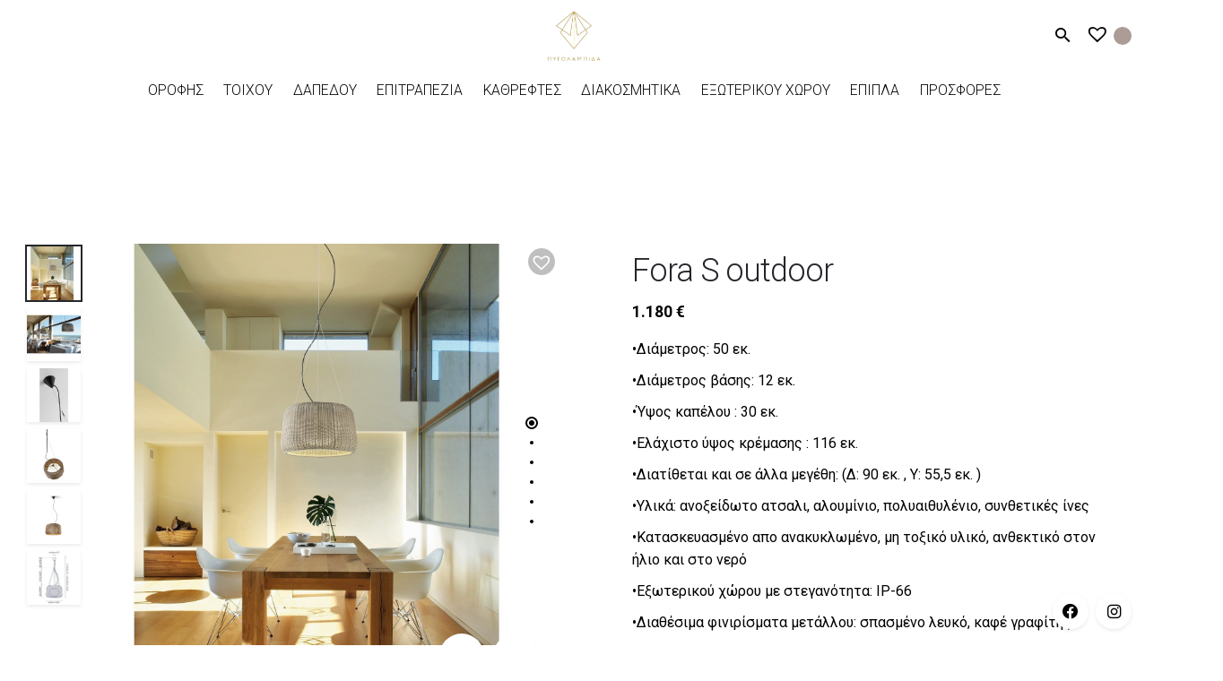

--- FILE ---
content_type: text/html; charset=UTF-8
request_url: https://www.pigolampida.com/product/fora-s/
body_size: 16107
content:
<!DOCTYPE html><html lang="el"><head><meta charset="UTF-8"><meta name="viewport" content="width=device-width, initial-scale=1"><meta name='robots' content='index, follow, max-image-preview:large, max-snippet:-1, max-video-preview:-1' /> <script id="cookieyes" type="text/javascript" src="https://cdn-cookieyes.com/client_data/4dc3a999728c860a5e7d190f/script.js"></script> <link media="all" href="https://www.pigolampida.com/wp-content/cache/autoptimize/css/autoptimize_23aff4e60aece72fa24c8a176da9f8ce.css" rel="stylesheet"><title>Fora S outdoor | Φωτιστικά Πυγολαμπίδα</title><link rel="canonical" href="https://www.pigolampida.com/product/fora-s/" /><meta property="og:locale" content="el_GR" /><meta property="og:type" content="article" /><meta property="og:title" content="Fora S outdoor | Φωτιστικά Πυγολαμπίδα" /><meta property="og:description" content="•Διάμετρος: 50 εκ.  •Διάμετρος βάσης: 12 εκ.  •Ύψος καπέλου : 30 εκ.  •Ελάχιστο ύψος κρέμασης : 116 εκ.  •Διατίθεται και σε άλλα μεγέθη: (Δ: 90 εκ. , Υ: 55,5 εκ. )  •Υλικά: ανοξείδωτο ατσαλι, αλουμίνιο, πολυαιθυλένιο, συνθετικές ίνες  •Κατασκευασμένο απο ανακυκλωμένο, μη τοξικό υλικό, ανθεκτικό στον ήλιο και στο νερό  •Εξωτερικού χώρου με στεγανότητα: IP-66  •Διαθέσιμα φινιρίσματα μετάλλου: σπασμένο λευκό, καφέ γραφίτης  •Διαθέσιμες αποχρώσεις: καφέ, απαλό μπεζ" /><meta property="og:url" content="https://www.pigolampida.com/product/fora-s/" /><meta property="og:site_name" content="Φωτιστικά Πυγολαμπίδα" /><meta property="article:publisher" content="https://www.facebook.com/pigolampidalighting/" /><meta property="article:modified_time" content="2025-01-23T13:05:25+00:00" /><meta property="og:image" content="https://www.pigolampida.com/wp-content/uploads/2021/02/FORA_Suspension_3.jpg" /><meta property="og:image:width" content="1504" /><meta property="og:image:height" content="1504" /><meta property="og:image:type" content="image/jpeg" /><meta name="twitter:card" content="summary_large_image" /> <script type="application/ld+json" class="yoast-schema-graph">{"@context":"https://schema.org","@graph":[{"@type":"WebPage","@id":"https://www.pigolampida.com/product/fora-s/","url":"https://www.pigolampida.com/product/fora-s/","name":"Fora S outdoor | Φωτιστικά Πυγολαμπίδα","isPartOf":{"@id":"https://www.pigolampida.com/#website"},"primaryImageOfPage":{"@id":"https://www.pigolampida.com/product/fora-s/#primaryimage"},"image":{"@id":"https://www.pigolampida.com/product/fora-s/#primaryimage"},"thumbnailUrl":"https://www.pigolampida.com/wp-content/uploads/2021/02/FORA_Suspension_3.jpg","datePublished":"2021-02-25T14:16:19+00:00","dateModified":"2025-01-23T13:05:25+00:00","breadcrumb":{"@id":"https://www.pigolampida.com/product/fora-s/#breadcrumb"},"inLanguage":"el","potentialAction":[{"@type":"ReadAction","target":["https://www.pigolampida.com/product/fora-s/"]}]},{"@type":"ImageObject","inLanguage":"el","@id":"https://www.pigolampida.com/product/fora-s/#primaryimage","url":"https://www.pigolampida.com/wp-content/uploads/2021/02/FORA_Suspension_3.jpg","contentUrl":"https://www.pigolampida.com/wp-content/uploads/2021/02/FORA_Suspension_3.jpg","width":1504,"height":1504},{"@type":"BreadcrumbList","@id":"https://www.pigolampida.com/product/fora-s/#breadcrumb","itemListElement":[{"@type":"ListItem","position":1,"name":"Home","item":"https://www.pigolampida.com/"},{"@type":"ListItem","position":2,"name":"Προϊόντα","item":"https://www.pigolampida.com/proionta/"},{"@type":"ListItem","position":3,"name":"Fora S outdoor"}]},{"@type":"WebSite","@id":"https://www.pigolampida.com/#website","url":"https://www.pigolampida.com/","name":"Φωτιστικά Πυγολαμπίδα","description":"Μεγάλη ποικιλία σε μοντέρνα και κλασικά φωτιστικά","publisher":{"@id":"https://www.pigolampida.com/#organization"},"potentialAction":[{"@type":"SearchAction","target":{"@type":"EntryPoint","urlTemplate":"https://www.pigolampida.com/?s={search_term_string}"},"query-input":{"@type":"PropertyValueSpecification","valueRequired":true,"valueName":"search_term_string"}}],"inLanguage":"el"},{"@type":"Organization","@id":"https://www.pigolampida.com/#organization","name":"Πυγολαμπίδα Φωτιστικά","url":"https://www.pigolampida.com/","logo":{"@type":"ImageObject","inLanguage":"el","@id":"https://www.pigolampida.com/#/schema/logo/image/","url":"https://www.pigolampida.com/wp-content/uploads/2019/12/pygolampida-logo-square.png","contentUrl":"https://www.pigolampida.com/wp-content/uploads/2019/12/pygolampida-logo-square.png","width":512,"height":512,"caption":"Πυγολαμπίδα Φωτιστικά"},"image":{"@id":"https://www.pigolampida.com/#/schema/logo/image/"},"sameAs":["https://www.facebook.com/pigolampidalighting/","https://www.instagram.com/pigolampida_lighting/"]}]}</script> <link rel='dns-prefetch' href='//fonts.googleapis.com' /><link rel="alternate" type="application/rss+xml" title="Ροή RSS &raquo; Φωτιστικά Πυγολαμπίδα" href="https://www.pigolampida.com/feed/" /><link rel="alternate" type="application/rss+xml" title="Ροή Σχολίων &raquo; Φωτιστικά Πυγολαμπίδα" href="https://www.pigolampida.com/comments/feed/" /><link rel="alternate" title="oEmbed (JSON)" type="application/json+oembed" href="https://www.pigolampida.com/wp-json/oembed/1.0/embed?url=https%3A%2F%2Fwww.pigolampida.com%2Fproduct%2Ffora-s%2F" /><link rel="alternate" title="oEmbed (XML)" type="text/xml+oembed" href="https://www.pigolampida.com/wp-json/oembed/1.0/embed?url=https%3A%2F%2Fwww.pigolampida.com%2Fproduct%2Ffora-s%2F&#038;format=xml" /><style id='wp-img-auto-sizes-contain-inline-css' type='text/css'>img:is([sizes=auto i],[sizes^="auto," i]){contain-intrinsic-size:3000px 1500px}
/*# sourceURL=wp-img-auto-sizes-contain-inline-css */</style><style id='wp-block-library-inline-css' type='text/css'>:root{--wp-block-synced-color:#7a00df;--wp-block-synced-color--rgb:122,0,223;--wp-bound-block-color:var(--wp-block-synced-color);--wp-editor-canvas-background:#ddd;--wp-admin-theme-color:#007cba;--wp-admin-theme-color--rgb:0,124,186;--wp-admin-theme-color-darker-10:#006ba1;--wp-admin-theme-color-darker-10--rgb:0,107,160.5;--wp-admin-theme-color-darker-20:#005a87;--wp-admin-theme-color-darker-20--rgb:0,90,135;--wp-admin-border-width-focus:2px}@media (min-resolution:192dpi){:root{--wp-admin-border-width-focus:1.5px}}.wp-element-button{cursor:pointer}:root .has-very-light-gray-background-color{background-color:#eee}:root .has-very-dark-gray-background-color{background-color:#313131}:root .has-very-light-gray-color{color:#eee}:root .has-very-dark-gray-color{color:#313131}:root .has-vivid-green-cyan-to-vivid-cyan-blue-gradient-background{background:linear-gradient(135deg,#00d084,#0693e3)}:root .has-purple-crush-gradient-background{background:linear-gradient(135deg,#34e2e4,#4721fb 50%,#ab1dfe)}:root .has-hazy-dawn-gradient-background{background:linear-gradient(135deg,#faaca8,#dad0ec)}:root .has-subdued-olive-gradient-background{background:linear-gradient(135deg,#fafae1,#67a671)}:root .has-atomic-cream-gradient-background{background:linear-gradient(135deg,#fdd79a,#004a59)}:root .has-nightshade-gradient-background{background:linear-gradient(135deg,#330968,#31cdcf)}:root .has-midnight-gradient-background{background:linear-gradient(135deg,#020381,#2874fc)}:root{--wp--preset--font-size--normal:16px;--wp--preset--font-size--huge:42px}.has-regular-font-size{font-size:1em}.has-larger-font-size{font-size:2.625em}.has-normal-font-size{font-size:var(--wp--preset--font-size--normal)}.has-huge-font-size{font-size:var(--wp--preset--font-size--huge)}.has-text-align-center{text-align:center}.has-text-align-left{text-align:left}.has-text-align-right{text-align:right}.has-fit-text{white-space:nowrap!important}#end-resizable-editor-section{display:none}.aligncenter{clear:both}.items-justified-left{justify-content:flex-start}.items-justified-center{justify-content:center}.items-justified-right{justify-content:flex-end}.items-justified-space-between{justify-content:space-between}.screen-reader-text{border:0;clip-path:inset(50%);height:1px;margin:-1px;overflow:hidden;padding:0;position:absolute;width:1px;word-wrap:normal!important}.screen-reader-text:focus{background-color:#ddd;clip-path:none;color:#444;display:block;font-size:1em;height:auto;left:5px;line-height:normal;padding:15px 23px 14px;text-decoration:none;top:5px;width:auto;z-index:100000}html :where(.has-border-color){border-style:solid}html :where([style*=border-top-color]){border-top-style:solid}html :where([style*=border-right-color]){border-right-style:solid}html :where([style*=border-bottom-color]){border-bottom-style:solid}html :where([style*=border-left-color]){border-left-style:solid}html :where([style*=border-width]){border-style:solid}html :where([style*=border-top-width]){border-top-style:solid}html :where([style*=border-right-width]){border-right-style:solid}html :where([style*=border-bottom-width]){border-bottom-style:solid}html :where([style*=border-left-width]){border-left-style:solid}html :where(img[class*=wp-image-]){height:auto;max-width:100%}:where(figure){margin:0 0 1em}html :where(.is-position-sticky){--wp-admin--admin-bar--position-offset:var(--wp-admin--admin-bar--height,0px)}@media screen and (max-width:600px){html :where(.is-position-sticky){--wp-admin--admin-bar--position-offset:0px}}

/*# sourceURL=wp-block-library-inline-css */</style><style id='global-styles-inline-css' type='text/css'>:root{--wp--preset--aspect-ratio--square: 1;--wp--preset--aspect-ratio--4-3: 4/3;--wp--preset--aspect-ratio--3-4: 3/4;--wp--preset--aspect-ratio--3-2: 3/2;--wp--preset--aspect-ratio--2-3: 2/3;--wp--preset--aspect-ratio--16-9: 16/9;--wp--preset--aspect-ratio--9-16: 9/16;--wp--preset--color--black: #000000;--wp--preset--color--cyan-bluish-gray: #abb8c3;--wp--preset--color--white: #ffffff;--wp--preset--color--pale-pink: #f78da7;--wp--preset--color--vivid-red: #cf2e2e;--wp--preset--color--luminous-vivid-orange: #ff6900;--wp--preset--color--luminous-vivid-amber: #fcb900;--wp--preset--color--light-green-cyan: #7bdcb5;--wp--preset--color--vivid-green-cyan: #00d084;--wp--preset--color--pale-cyan-blue: #8ed1fc;--wp--preset--color--vivid-cyan-blue: #0693e3;--wp--preset--color--vivid-purple: #9b51e0;--wp--preset--color--brand-color: #a59a93;--wp--preset--color--beige-dark: #A1824F;--wp--preset--color--dark-strong: #24262B;--wp--preset--color--dark-light: #32353C;--wp--preset--color--grey-strong: #838998;--wp--preset--gradient--vivid-cyan-blue-to-vivid-purple: linear-gradient(135deg,rgb(6,147,227) 0%,rgb(155,81,224) 100%);--wp--preset--gradient--light-green-cyan-to-vivid-green-cyan: linear-gradient(135deg,rgb(122,220,180) 0%,rgb(0,208,130) 100%);--wp--preset--gradient--luminous-vivid-amber-to-luminous-vivid-orange: linear-gradient(135deg,rgb(252,185,0) 0%,rgb(255,105,0) 100%);--wp--preset--gradient--luminous-vivid-orange-to-vivid-red: linear-gradient(135deg,rgb(255,105,0) 0%,rgb(207,46,46) 100%);--wp--preset--gradient--very-light-gray-to-cyan-bluish-gray: linear-gradient(135deg,rgb(238,238,238) 0%,rgb(169,184,195) 100%);--wp--preset--gradient--cool-to-warm-spectrum: linear-gradient(135deg,rgb(74,234,220) 0%,rgb(151,120,209) 20%,rgb(207,42,186) 40%,rgb(238,44,130) 60%,rgb(251,105,98) 80%,rgb(254,248,76) 100%);--wp--preset--gradient--blush-light-purple: linear-gradient(135deg,rgb(255,206,236) 0%,rgb(152,150,240) 100%);--wp--preset--gradient--blush-bordeaux: linear-gradient(135deg,rgb(254,205,165) 0%,rgb(254,45,45) 50%,rgb(107,0,62) 100%);--wp--preset--gradient--luminous-dusk: linear-gradient(135deg,rgb(255,203,112) 0%,rgb(199,81,192) 50%,rgb(65,88,208) 100%);--wp--preset--gradient--pale-ocean: linear-gradient(135deg,rgb(255,245,203) 0%,rgb(182,227,212) 50%,rgb(51,167,181) 100%);--wp--preset--gradient--electric-grass: linear-gradient(135deg,rgb(202,248,128) 0%,rgb(113,206,126) 100%);--wp--preset--gradient--midnight: linear-gradient(135deg,rgb(2,3,129) 0%,rgb(40,116,252) 100%);--wp--preset--font-size--small: 14px;--wp--preset--font-size--medium: 20px;--wp--preset--font-size--large: 17px;--wp--preset--font-size--x-large: 42px;--wp--preset--font-size--extra-small: 13px;--wp--preset--font-size--normal: 15px;--wp--preset--font-size--larger: 20px;--wp--preset--spacing--20: 0.44rem;--wp--preset--spacing--30: 0.67rem;--wp--preset--spacing--40: 1rem;--wp--preset--spacing--50: 1.5rem;--wp--preset--spacing--60: 2.25rem;--wp--preset--spacing--70: 3.38rem;--wp--preset--spacing--80: 5.06rem;--wp--preset--shadow--natural: 6px 6px 9px rgba(0, 0, 0, 0.2);--wp--preset--shadow--deep: 12px 12px 50px rgba(0, 0, 0, 0.4);--wp--preset--shadow--sharp: 6px 6px 0px rgba(0, 0, 0, 0.2);--wp--preset--shadow--outlined: 6px 6px 0px -3px rgb(255, 255, 255), 6px 6px rgb(0, 0, 0);--wp--preset--shadow--crisp: 6px 6px 0px rgb(0, 0, 0);}:where(.is-layout-flex){gap: 0.5em;}:where(.is-layout-grid){gap: 0.5em;}body .is-layout-flex{display: flex;}.is-layout-flex{flex-wrap: wrap;align-items: center;}.is-layout-flex > :is(*, div){margin: 0;}body .is-layout-grid{display: grid;}.is-layout-grid > :is(*, div){margin: 0;}:where(.wp-block-columns.is-layout-flex){gap: 2em;}:where(.wp-block-columns.is-layout-grid){gap: 2em;}:where(.wp-block-post-template.is-layout-flex){gap: 1.25em;}:where(.wp-block-post-template.is-layout-grid){gap: 1.25em;}.has-black-color{color: var(--wp--preset--color--black) !important;}.has-cyan-bluish-gray-color{color: var(--wp--preset--color--cyan-bluish-gray) !important;}.has-white-color{color: var(--wp--preset--color--white) !important;}.has-pale-pink-color{color: var(--wp--preset--color--pale-pink) !important;}.has-vivid-red-color{color: var(--wp--preset--color--vivid-red) !important;}.has-luminous-vivid-orange-color{color: var(--wp--preset--color--luminous-vivid-orange) !important;}.has-luminous-vivid-amber-color{color: var(--wp--preset--color--luminous-vivid-amber) !important;}.has-light-green-cyan-color{color: var(--wp--preset--color--light-green-cyan) !important;}.has-vivid-green-cyan-color{color: var(--wp--preset--color--vivid-green-cyan) !important;}.has-pale-cyan-blue-color{color: var(--wp--preset--color--pale-cyan-blue) !important;}.has-vivid-cyan-blue-color{color: var(--wp--preset--color--vivid-cyan-blue) !important;}.has-vivid-purple-color{color: var(--wp--preset--color--vivid-purple) !important;}.has-black-background-color{background-color: var(--wp--preset--color--black) !important;}.has-cyan-bluish-gray-background-color{background-color: var(--wp--preset--color--cyan-bluish-gray) !important;}.has-white-background-color{background-color: var(--wp--preset--color--white) !important;}.has-pale-pink-background-color{background-color: var(--wp--preset--color--pale-pink) !important;}.has-vivid-red-background-color{background-color: var(--wp--preset--color--vivid-red) !important;}.has-luminous-vivid-orange-background-color{background-color: var(--wp--preset--color--luminous-vivid-orange) !important;}.has-luminous-vivid-amber-background-color{background-color: var(--wp--preset--color--luminous-vivid-amber) !important;}.has-light-green-cyan-background-color{background-color: var(--wp--preset--color--light-green-cyan) !important;}.has-vivid-green-cyan-background-color{background-color: var(--wp--preset--color--vivid-green-cyan) !important;}.has-pale-cyan-blue-background-color{background-color: var(--wp--preset--color--pale-cyan-blue) !important;}.has-vivid-cyan-blue-background-color{background-color: var(--wp--preset--color--vivid-cyan-blue) !important;}.has-vivid-purple-background-color{background-color: var(--wp--preset--color--vivid-purple) !important;}.has-black-border-color{border-color: var(--wp--preset--color--black) !important;}.has-cyan-bluish-gray-border-color{border-color: var(--wp--preset--color--cyan-bluish-gray) !important;}.has-white-border-color{border-color: var(--wp--preset--color--white) !important;}.has-pale-pink-border-color{border-color: var(--wp--preset--color--pale-pink) !important;}.has-vivid-red-border-color{border-color: var(--wp--preset--color--vivid-red) !important;}.has-luminous-vivid-orange-border-color{border-color: var(--wp--preset--color--luminous-vivid-orange) !important;}.has-luminous-vivid-amber-border-color{border-color: var(--wp--preset--color--luminous-vivid-amber) !important;}.has-light-green-cyan-border-color{border-color: var(--wp--preset--color--light-green-cyan) !important;}.has-vivid-green-cyan-border-color{border-color: var(--wp--preset--color--vivid-green-cyan) !important;}.has-pale-cyan-blue-border-color{border-color: var(--wp--preset--color--pale-cyan-blue) !important;}.has-vivid-cyan-blue-border-color{border-color: var(--wp--preset--color--vivid-cyan-blue) !important;}.has-vivid-purple-border-color{border-color: var(--wp--preset--color--vivid-purple) !important;}.has-vivid-cyan-blue-to-vivid-purple-gradient-background{background: var(--wp--preset--gradient--vivid-cyan-blue-to-vivid-purple) !important;}.has-light-green-cyan-to-vivid-green-cyan-gradient-background{background: var(--wp--preset--gradient--light-green-cyan-to-vivid-green-cyan) !important;}.has-luminous-vivid-amber-to-luminous-vivid-orange-gradient-background{background: var(--wp--preset--gradient--luminous-vivid-amber-to-luminous-vivid-orange) !important;}.has-luminous-vivid-orange-to-vivid-red-gradient-background{background: var(--wp--preset--gradient--luminous-vivid-orange-to-vivid-red) !important;}.has-very-light-gray-to-cyan-bluish-gray-gradient-background{background: var(--wp--preset--gradient--very-light-gray-to-cyan-bluish-gray) !important;}.has-cool-to-warm-spectrum-gradient-background{background: var(--wp--preset--gradient--cool-to-warm-spectrum) !important;}.has-blush-light-purple-gradient-background{background: var(--wp--preset--gradient--blush-light-purple) !important;}.has-blush-bordeaux-gradient-background{background: var(--wp--preset--gradient--blush-bordeaux) !important;}.has-luminous-dusk-gradient-background{background: var(--wp--preset--gradient--luminous-dusk) !important;}.has-pale-ocean-gradient-background{background: var(--wp--preset--gradient--pale-ocean) !important;}.has-electric-grass-gradient-background{background: var(--wp--preset--gradient--electric-grass) !important;}.has-midnight-gradient-background{background: var(--wp--preset--gradient--midnight) !important;}.has-small-font-size{font-size: var(--wp--preset--font-size--small) !important;}.has-medium-font-size{font-size: var(--wp--preset--font-size--medium) !important;}.has-large-font-size{font-size: var(--wp--preset--font-size--large) !important;}.has-x-large-font-size{font-size: var(--wp--preset--font-size--x-large) !important;}
/*# sourceURL=global-styles-inline-css */</style><style id='classic-theme-styles-inline-css' type='text/css'>/*! This file is auto-generated */
.wp-block-button__link{color:#fff;background-color:#32373c;border-radius:9999px;box-shadow:none;text-decoration:none;padding:calc(.667em + 2px) calc(1.333em + 2px);font-size:1.125em}.wp-block-file__button{background:#32373c;color:#fff;text-decoration:none}
/*# sourceURL=/wp-includes/css/classic-themes.min.css */</style><style id='woocommerce-inline-inline-css' type='text/css'>.woocommerce form .form-row .required { visibility: visible; }
/*# sourceURL=woocommerce-inline-inline-css */</style><link rel='preload' as='font' type='font/woff2' crossorigin='anonymous' id='tinvwl-webfont-font-css' href='https://www.pigolampida.com/wp-content/plugins/ti-woocommerce-wishlist-premium/assets/fonts/tinvwl-webfont.woff2'  media='all' /><link rel='stylesheet' id='google-font-css' href='https://fonts.googleapis.com/css?family=Roboto%3A300%2C400%2C500%2C700&#038;display=swap&#038;subset=greek' type='text/css' media='all' /><style id='stockie-style-inline-css' type='text/css'>.site-header:not(.header-fixed):not(.mobile-header) .menu > li > a, .site-header:not(.header-fixed):not(.mobile-header) .select2-selection, .site-header:not(.header-fixed) .menu-other .cart-total a, .site-header:not(.header-fixed) .menu-other li > a, .site-header:not(.header-fixed) .select-styled, .site-header:not(.header-fixed) .hamburger-menu .hamburger  {font-weight:300;color:#000000;}#masthead.site-header{}.site-header{border:none;}.site-header.header-fixed{border:none;}.header-title .bg-image{background-color:#f9f9f9;}.header-title::after{background-color:transparent;}.woo_c-product .product_title{font-weight:300;}.woocommerce ul.woo_c-products .wc-product-title-wrap h5 a{font-size:18px;font-style:normal;font-weight:300;color:#000000;}.woocommerce ul.woo_c-products .wc-product-title-wrap .category a{font-size:18px;font-style:normal;font-weight:300;color:#000000;}.woocommerce ul.woo_c-products .wc-product-title-wrap .price, .woocommerce ul.woo_c-products .wc-product-title-wrap .add-to-cart a{color:#000000;}body .site-content{background-size:auto;background-position:center center;background-repeat: repeat;}footer.site-footer{background-color:#ab9c95;background-size:cover;color:#ffffff;color:#ffffff;}.site-footer .widget,.site-footer .widget p,.site-footer .widget .subtitle,.site-footer .widget a,.site-footer .widget .widget-title, .site-footer .widget a:hover, .site-footer .widget h3 a, .site-footer .widget h4 a,.site-footer .widgets .socialbar a.social.outline span,.site-footer .widget_recent_comments .comment-author-link,.site-footer .widget_stockie_widget_subscribe button.btn,.site-footer .widgets select,.site-footer .widget_tag_cloud .tagcloud a,.site-footer .widget_tag_cloud .tagcloud a:hover{color:#ffffff;}.site-footer .widget .widget-title{color:#ffffff;}.site-footer .widgets .socialbar a.social.outline,.site-footer .widgets select,.site-footer .widget_tag_cloud .tagcloud a,.site-footer .widget_tag_cloud .tagcloud a:hover{border-color:#ffffff;}.site-footer .widgets .socialbar a.social.outline:hover{background-color:#ffffff;}footer.site-footer .site-info,footer.site-footer .site-info a,footer.site-footer .site-info a:hover{background-color:#333333;color:#ffffff;}footer.site-footer .site-info a,footer.site-footer .site-info a:hover{color:#ffffff;} :root{--clb-color-primary:#a59a93;--clb-link-color:#a59a93;}@media screen and (min-width: 1025px){.header-title{min-height:120px;}}
/*# sourceURL=stockie-style-inline-css */</style> <script type="text/javascript" src="https://www.pigolampida.com/wp-includes/js/jquery/jquery.min.js" id="jquery-core-js"></script> <script type="text/javascript" id="wc-single-product-js-extra">var wc_single_product_params = {"i18n_required_rating_text":"\u03a0\u03b1\u03c1\u03b1\u03ba\u03b1\u03bb\u03bf\u03cd\u03bc\u03b5, \u03b5\u03c0\u03b9\u03bb\u03ad\u03be\u03c4\u03b5 \u03bc\u03af\u03b1 \u03b2\u03b1\u03b8\u03bc\u03bf\u03bb\u03bf\u03b3\u03af\u03b1","i18n_rating_options":["1 \u03b1\u03c0\u03cc 5 \u03b1\u03c3\u03c4\u03ad\u03c1\u03b9\u03b1","2 \u03b1\u03c0\u03cc 5 \u03b1\u03c3\u03c4\u03ad\u03c1\u03b9\u03b1","3 \u03b1\u03c0\u03cc 5 \u03b1\u03c3\u03c4\u03ad\u03c1\u03b9\u03b1","4 \u03b1\u03c0\u03cc 5 \u03b1\u03c3\u03c4\u03ad\u03c1\u03b9\u03b1","5 \u03b1\u03c0\u03cc 5 \u03b1\u03c3\u03c4\u03ad\u03c1\u03b9\u03b1"],"i18n_product_gallery_trigger_text":"View full-screen image gallery","review_rating_required":"yes","flexslider":{"rtl":false,"animation":"slide","smoothHeight":true,"directionNav":false,"controlNav":"thumbnails","slideshow":false,"animationSpeed":500,"animationLoop":false,"allowOneSlide":false},"zoom_enabled":"","zoom_options":[],"photoswipe_enabled":"","photoswipe_options":{"shareEl":false,"closeOnScroll":false,"history":false,"hideAnimationDuration":0,"showAnimationDuration":0},"flexslider_enabled":""};
//# sourceURL=wc-single-product-js-extra</script> <script type="text/javascript" id="woocommerce-js-extra">var woocommerce_params = {"ajax_url":"/wp-admin/admin-ajax.php","wc_ajax_url":"/?wc-ajax=%%endpoint%%","i18n_password_show":"\u0395\u03bc\u03c6\u03ac\u03bd\u03b9\u03c3\u03b7 \u03c3\u03c5\u03bd\u03b8\u03b7\u03bc\u03b1\u03c4\u03b9\u03ba\u03bf\u03cd","i18n_password_hide":"\u0391\u03c0\u03cc\u03ba\u03c1\u03c5\u03c8\u03b7 \u03c3\u03c5\u03bd\u03b8\u03b7\u03bc\u03b1\u03c4\u03b9\u03ba\u03bf\u03cd"};
//# sourceURL=woocommerce-js-extra</script> <script></script><link rel="EditURI" type="application/rsd+xml" title="RSD" href="https://www.pigolampida.com/xmlrpc.php?rsd" /><link rel='shortlink' href='https://www.pigolampida.com/?p=5040706' /><meta name="theme-color" content="#a59a93"> <script async src="https://www.googletagmanager.com/gtag/js?id=UA-43950799-1"></script> <script>window.dataLayer = window.dataLayer || [];
        function gtag() {
            dataLayer.push(arguments);
        }
        gtag('js', new Date());
        gtag('config', 'UA-43950799-1');</script> <noscript><style>.woocommerce-product-gallery{ opacity: 1 !important; }</style></noscript><link rel="icon" href="https://www.pigolampida.com/wp-content/uploads/2020/01/cropped-pygolampida-logo-icon-square-black-32x32.png" sizes="32x32" /><link rel="icon" href="https://www.pigolampida.com/wp-content/uploads/2020/01/cropped-pygolampida-logo-icon-square-black-192x192.png" sizes="192x192" /><link rel="apple-touch-icon" href="https://www.pigolampida.com/wp-content/uploads/2020/01/cropped-pygolampida-logo-icon-square-black-180x180.png" /><meta name="msapplication-TileImage" content="https://www.pigolampida.com/wp-content/uploads/2020/01/cropped-pygolampida-logo-icon-square-black-270x270.png" /> <noscript><style>.wpb_animate_when_almost_visible { opacity: 1; }</style></noscript></head><body class="wp-singular product-template-default single single-product postid-5040706 wp-embed-responsive wp-theme-stockie wp-child-theme-stockie-child theme-stockie woocommerce woocommerce-page woocommerce-no-js tinvwl-theme-style type2-left stockie-theme-1.0.0 stockie-with-header-3 with-left-mobile-hamburger wpb-js-composer js-comp-ver-8.7.2 vc_responsive"><div class="page-preloader hide" id="page-preloader"><div class="sk-fading-circle sk-preloader"><div class="sk-circle1 sk-circle"></div><div class="sk-circle2 sk-circle"></div><div class="sk-circle3 sk-circle"></div><div class="sk-circle4 sk-circle"></div><div class="sk-circle5 sk-circle"></div><div class="sk-circle6 sk-circle"></div><div class="sk-circle7 sk-circle"></div><div class="sk-circle8 sk-circle"></div><div class="sk-circle9 sk-circle"></div><div class="sk-circle10 sk-circle"></div><div class="sk-circle11 sk-circle"></div><div class="sk-circle12 sk-circle"></div></div></div> <a class="scroll-top mobile-hide" id="page-scroll-top"><div class="scroll-top-inner btn-round"> <span class="scroll-top-inner-tag font-titles">Back to top</span> <i class="ion ion-ios-arrow-up"></i></div> </a><div class="social-bar"><div class="socialbar small"> <a target="_blank" href="https://www.facebook.com/pigolampidalighting/" class="facebook brand-color-hover -unlink" aria-label="facebook"><i class="icon icon fa-brands fa-facebook"></i></a> <a target="_blank" href="https://www.instagram.com/pigolampida_lighting/" class="instagram brand-color-hover -unlink" aria-label="instagram"><i class="icon fa-brands fa-instagram"></i></a></div></div><div id="page" class="site"> <a class="skip-link screen-reader-text" href="#main">Skip to content</a><header id="masthead" class="site-header dark-text header-3"
 data-header-fixed="true" data-mobile-header-fixed="true" data-fixed-initial-offset="50"><div class="header-wrap"><div class="top-part"><ul class="menu-other text-left left-part"><div class="hamburger-menu" id="hamburger-menu"> <a href="#" class="hamburger btn-round-inner -filled -undash" aria-controls="site-navigation" aria-expanded="false" aria-label="Hamburger"> <span class="hamburger_line_1"></span> <span class="hamburger_line_2"></span> <span class="hamburger_line_3"></span> </a></div><li></li></ul><div class="site-branding "><div class="site-title"> <a class="-undash" href="https://www.pigolampida.com/" rel="home"><div class="logo"> <noscript><img src="https://www.pigolampida.com/wp-content/uploads/2020/01/pigolampida-logo-gold.jpg"  srcset="https://www.pigolampida.com/wp-content/uploads/2020/01/pigolampida-logo-gold.jpg 2x" alt="Φωτιστικά Πυγολαμπίδα"></noscript><img class="lazyload" src='data:image/svg+xml,%3Csvg%20xmlns=%22http://www.w3.org/2000/svg%22%20viewBox=%220%200%20210%20140%22%3E%3C/svg%3E' data-src="https://www.pigolampida.com/wp-content/uploads/2020/01/pigolampida-logo-gold.jpg"  data-srcset="https://www.pigolampida.com/wp-content/uploads/2020/01/pigolampida-logo-gold.jpg 2x" alt="Φωτιστικά Πυγολαμπίδα"></div><div class="fixed-logo"> <noscript><img src="https://www.pigolampida.com/wp-content/uploads/2020/01/pigolampida-logo-gold.jpg"  srcset="https://www.pigolampida.com/wp-content/uploads/2020/01/pigolampida-logo-gold.jpg 2x" alt="Φωτιστικά Πυγολαμπίδα"></noscript><img class="lazyload" src='data:image/svg+xml,%3Csvg%20xmlns=%22http://www.w3.org/2000/svg%22%20viewBox=%220%200%20210%20140%22%3E%3C/svg%3E' data-src="https://www.pigolampida.com/wp-content/uploads/2020/01/pigolampida-logo-gold.jpg"  data-srcset="https://www.pigolampida.com/wp-content/uploads/2020/01/pigolampida-logo-gold.jpg 2x" alt="Φωτιστικά Πυγολαμπίδα"></div><div class="for-onepage"> <span class="dark hidden"> <noscript><img src="https://www.pigolampida.com/wp-content/uploads/2019/11/Pygolampida_logo-white.png"  srcset="https://www.pigolampida.com/wp-content/uploads/2019/11/Pygolampida_logo-retina-white.png 2x" alt="Φωτιστικά Πυγολαμπίδα"></noscript><img class="lazyload" src='data:image/svg+xml,%3Csvg%20xmlns=%22http://www.w3.org/2000/svg%22%20viewBox=%220%200%20210%20140%22%3E%3C/svg%3E' data-src="https://www.pigolampida.com/wp-content/uploads/2019/11/Pygolampida_logo-white.png"  data-srcset="https://www.pigolampida.com/wp-content/uploads/2019/11/Pygolampida_logo-retina-white.png 2x" alt="Φωτιστικά Πυγολαμπίδα"> </span> <span class="light hidden"> <noscript><img src="https://www.pigolampida.com/wp-content/uploads/2020/01/pigolampida-logo-gold.jpg"  srcset="https://www.pigolampida.com/wp-content/uploads/2020/01/pigolampida-logo-gold.jpg 2x" alt="Φωτιστικά Πυγολαμπίδα"></noscript><img class="lazyload" src='data:image/svg+xml,%3Csvg%20xmlns=%22http://www.w3.org/2000/svg%22%20viewBox=%220%200%20210%20140%22%3E%3C/svg%3E' data-src="https://www.pigolampida.com/wp-content/uploads/2020/01/pigolampida-logo-gold.jpg"  data-srcset="https://www.pigolampida.com/wp-content/uploads/2020/01/pigolampida-logo-gold.jpg 2x" alt="Φωτιστικά Πυγολαμπίδα"> </span></div> </a></div></div><ul class="menu-other right-part text-right"><li class="search"> <a class="-undash" href="#" data-nav-search="true"> <i class="btn-round-inner ion ion-android-search"></i> </a></li><li><div
 class="wishlist_products_counter wishlist_products_counter_dropdown top_wishlist-heart top_wishlist- no-txt"> <a href="https://www.pigolampida.com/wishlist/"
 name="" aria-label=""
 class="wishlist_products_counter top_wishlist-heart top_wishlist- no-txt"> <i class="wishlist-icon"></i> <span class="wishlist_products_counter_number"></span> </a></div></li></ul></div><div class="middle-part"></div><div class="bottom-part"><nav id="site-navigation" class="main-nav without-counters"><div class="slide-in-overlay menu-slide-in-overlay"><div class="overlay"></div><div class="close close-bar"><div class="close-bar-btn btn-round -round-animation" tabindex="0"> <i class="ion ion-android-close"></i></div></div><div class="holder"><div id="mega-menu-wrap" class="main-nav-container"><ul id="primary-menu" class="menu"><li id="nav-menu-item-5027854-696f5e596cf66" class="mega-menu-item nav-item menu-item-depth-0 has-submenu "><a href="https://www.pigolampida.com/category/orofis/" class="menu-link -undash main-menu-link item-title"><span>Οροφης</span><div class="has-submenu-icon"><i class="ion btn-round-inner -small ion-android-add"></i></div></a><div class="sub-nav"><ul class="menu-depth-1 sub-menu sub-nav-group" ><li id="nav-menu-item-5028770-696f5e596cf9d" class="mega-menu-item sub-nav-item menu-item-depth-1 "><a href="https://www.pigolampida.com/category/orofis/polifota-el/" class="menu-link -undash sub-menu-link"><span>Πολυφωτα</span></a></li><li id="nav-menu-item-5028768-696f5e596cfc3" class="mega-menu-item sub-nav-item menu-item-depth-1 "><a href="https://www.pigolampida.com/category/orofis/krystallini-polyelaioi-el/" class="menu-link -undash sub-menu-link"><span>Κρυσταλλινοι Πολυέλαιοι</span></a></li><li id="nav-menu-item-5027877-696f5e596d000" class="mega-menu-item sub-nav-item menu-item-depth-1 "><a href="https://www.pigolampida.com/category/orofis/grammika-el/" class="menu-link -undash sub-menu-link"><span>ΓΡΑΜΜΙΚΑ</span></a></li><li id="nav-menu-item-5057845-696f5e596d038" class="mega-menu-item sub-nav-item menu-item-depth-1 current-menu-parent has-submenu "><a href="https://www.pigolampida.com/category/orofis/monofota-el/" class="menu-link -undash sub-menu-link"><span>Μονοφωτα</span><div class="has-submenu-icon"><i class="ion btn-round-inner -small ion-android-add"></i></div></a><div class="sub-sub-nav"><ul class="menu-depth-2 sub-sub-menu" ><li id="nav-menu-item-5059761-696f5e596d056" class="mega-menu-item sub-nav-item menu-item-depth-2 "><a href="https://www.pigolampida.com/category/orofis/monofota-el/lergependants-el/" class="menu-link -undash sub-menu-link"><span>ΜΕΓΑΛΑ ΜΟΝΟΦΩΤΑ</span></a></li><li id="nav-menu-item-5040821-696f5e596d079" class="mega-menu-item sub-nav-item menu-item-depth-2 "><a href="https://www.pigolampida.com/category/orofis/monofota-el/minipendants-el/" class="menu-link -undash sub-menu-link"><span>ΜΟΝΟΦΩΤΑ ΜΙΚΡΑ</span></a></li></ul></div></li><li id="nav-menu-item-5041477-696f5e596d099" class="mega-menu-item sub-nav-item menu-item-depth-1 "><a href="https://www.pigolampida.com/category/orofis/lantern-el/" class="menu-link -undash sub-menu-link"><span>ΦΑΝΑΡΙΑ</span></a></li><li id="nav-menu-item-5034937-696f5e596d0b3" class="mega-menu-item sub-nav-item menu-item-depth-1 "><a href="https://www.pigolampida.com/category/orofis/plafonlights/" class="menu-link -undash sub-menu-link"><span>Πλαφονιέρες</span></a></li><li id="nav-menu-item-5034936-696f5e596d0cb" class="mega-menu-item sub-nav-item menu-item-depth-1 "><a href="https://www.pigolampida.com/category/orofis/spotlights/" class="menu-link -undash sub-menu-link"><span>Spotlights</span></a></li></ul></div></li><li id="nav-menu-item-5025570-696f5e596d0e6" class="mega-menu-item nav-item menu-item-depth-0 has-submenu "><a href="https://www.pigolampida.com/category/toixou/" class="menu-link -undash main-menu-link item-title"><span>Τοιχου</span><div class="has-submenu-icon"><i class="ion btn-round-inner -small ion-android-add"></i></div></a><div class="sub-nav"><ul class="menu-depth-1 sub-menu sub-nav-group" ><li id="nav-menu-item-5027873-696f5e596d100" class="mega-menu-item sub-nav-item menu-item-depth-1 "><a href="https://www.pigolampida.com/category/toixou/aplikes/" class="menu-link -undash sub-menu-link"><span>Απλικες</span></a></li><li id="nav-menu-item-5027875-696f5e596d119" class="mega-menu-item sub-nav-item menu-item-depth-1 "><a href="https://www.pigolampida.com/category/toixou/pinakos/" class="menu-link -undash sub-menu-link"><span>Πινακος</span></a></li><li id="nav-menu-item-5032192-696f5e596d130" class="mega-menu-item sub-nav-item menu-item-depth-1 "><a href="https://www.pigolampida.com/category/toixou/diabasmatos-toixou/" class="menu-link -undash sub-menu-link"><span>διαβασματος τοιχου</span></a></li><li id="nav-menu-item-5037139-696f5e596d148" class="mega-menu-item sub-nav-item menu-item-depth-1 "><a href="https://www.pigolampida.com/category/toixou/mpaniou/" class="menu-link -undash sub-menu-link"><span>Μπανιου</span></a></li></ul></div></li><li id="nav-menu-item-5025573-696f5e596d162" class="mega-menu-item nav-item menu-item-depth-0 has-submenu "><a href="https://www.pigolampida.com/category/dapedou/" class="menu-link -undash main-menu-link item-title"><span>Δαπεδου</span><div class="has-submenu-icon"><i class="ion btn-round-inner -small ion-android-add"></i></div></a><div class="sub-nav"><ul class="menu-depth-1 sub-menu sub-nav-group" ><li id="nav-menu-item-5032186-696f5e596d17b" class="mega-menu-item sub-nav-item menu-item-depth-1 "><a href="https://www.pigolampida.com/category/dapedou/floordeco/" class="menu-link -undash sub-menu-link"><span>Διακοσμητικα</span></a></li><li id="nav-menu-item-5028746-696f5e596d192" class="mega-menu-item sub-nav-item menu-item-depth-1 "><a href="https://www.pigolampida.com/category/dapedou/reading_floor_lights/" class="menu-link -undash sub-menu-link"><span>Διαβάσματος</span></a></li></ul></div></li><li id="nav-menu-item-5025572-696f5e596d1ac" class="mega-menu-item nav-item menu-item-depth-0 has-submenu "><a href="https://www.pigolampida.com/category/epitrapezia/" class="menu-link -undash main-menu-link item-title"><span>Επιτραπεζια</span><div class="has-submenu-icon"><i class="ion btn-round-inner -small ion-android-add"></i></div></a><div class="sub-nav"><ul class="menu-depth-1 sub-menu sub-nav-group" ><li id="nav-menu-item-5032191-696f5e596d1c5" class="mega-menu-item sub-nav-item menu-item-depth-1 "><a href="https://www.pigolampida.com/category/epitrapezia/decorative_table_lights/" class="menu-link -undash sub-menu-link"><span>Διακοσμητικα Επιτραπεζια</span></a></li><li id="nav-menu-item-5032189-696f5e596d1dd" class="mega-menu-item sub-nav-item menu-item-depth-1 "><a href="https://www.pigolampida.com/category/epitrapezia/reading_table_light/" class="menu-link -undash sub-menu-link"><span>Διαβασματος Επιτραπεζια</span></a></li></ul></div></li><li id="nav-menu-item-5027862-696f5e596d1f7" class="mega-menu-item nav-item menu-item-depth-0 "><a href="https://www.pigolampida.com/category/diakosmitika/kathreftes/" class="menu-link -undash main-menu-link item-title"><span>Καθρεφτες</span></a></li><li id="nav-menu-item-5025578-696f5e596d210" class="mega-menu-item nav-item menu-item-depth-0 has-submenu "><a href="https://www.pigolampida.com/category/diakosmitika/" class="menu-link -undash main-menu-link item-title"><span>Διακοσμητικα</span><div class="has-submenu-icon"><i class="ion btn-round-inner -small ion-android-add"></i></div></a><div class="sub-nav"><ul class="menu-depth-1 sub-menu sub-nav-group" ><li id="nav-menu-item-5040816-696f5e596d229" class="mega-menu-item sub-nav-item menu-item-depth-1 "><a href="https://www.pigolampida.com/category/diakosmitika/antikeimena/" class="menu-link -undash sub-menu-link"><span>ANTIKEIMENA</span></a></li><li id="nav-menu-item-5027861-696f5e596d240" class="mega-menu-item sub-nav-item menu-item-depth-1 "><a href="https://www.pigolampida.com/category/diakosmitika/vaza/" class="menu-link -undash sub-menu-link"><span>Βαζα</span></a></li><li id="nav-menu-item-5051771-696f5e596d257" class="mega-menu-item sub-nav-item menu-item-depth-1 "><a href="https://www.pigolampida.com/category/diakosmitika/pinakes/" class="menu-link -undash sub-menu-link"><span>ΠΙΝΑΚΕΣ</span></a></li><li id="nav-menu-item-5027860-696f5e596d26e" class="mega-menu-item sub-nav-item menu-item-depth-1 "><a href="https://www.pigolampida.com/category/diakosmitika/axesouar-gia-tzaki/" class="menu-link -undash sub-menu-link"><span>Αξεσουαρ για Τζακι</span></a></li><li id="nav-menu-item-5027864-696f5e596d286" class="mega-menu-item sub-nav-item menu-item-depth-1 "><a href="https://www.pigolampida.com/category/diakosmitika/omprelothikes/" class="menu-link -undash sub-menu-link"><span>Ομπρελοθηκες</span></a></li></ul></div></li><li id="nav-menu-item-5027838-696f5e596d29f" class="mega-menu-item nav-item menu-item-depth-0 current-menu-parent has-submenu "><a href="https://www.pigolampida.com/category/exoterikou-xorou/" class="menu-link -undash main-menu-link item-title"><span>Εξωτερικου χωρου</span><div class="has-submenu-icon"><i class="ion btn-round-inner -small ion-android-add"></i></div></a><div class="sub-nav"><ul class="menu-depth-1 sub-menu sub-nav-group" ><li id="nav-menu-item-5047866-696f5e596d2b8" class="mega-menu-item sub-nav-item menu-item-depth-1 "><a href="https://www.pigolampida.com/category/exoterikou-xorou/forita/" class="menu-link -undash sub-menu-link"><span>ΦΟΡΗΤΑ ΦΩΤΙΣΤΙΚΑ</span></a></li><li id="nav-menu-item-5027865-696f5e596d2d0" class="mega-menu-item sub-nav-item menu-item-depth-1 "><a href="https://www.pigolampida.com/category/exoterikou-xorou/aplikes-exoterikou-xorou/" class="menu-link -undash sub-menu-link"><span>Απλικες</span></a></li><li id="nav-menu-item-5042353-696f5e596d2e7" class="mega-menu-item sub-nav-item menu-item-depth-1 "><a href="https://www.pigolampida.com/category/exoterikou-xorou/epitrapezia-exoterikou-xorou/" class="menu-link -undash sub-menu-link"><span>Επιτραπέζια</span></a></li><li id="nav-menu-item-5027868-696f5e596d2fe" class="mega-menu-item sub-nav-item menu-item-depth-1 "><a href="https://www.pigolampida.com/category/exoterikou-xorou/orofis-exoterikou-xorou/" class="menu-link -undash sub-menu-link"><span>Οροφης</span></a></li><li id="nav-menu-item-5027866-696f5e596d314" class="mega-menu-item sub-nav-item menu-item-depth-1 "><a href="https://www.pigolampida.com/category/exoterikou-xorou/dapedou-exoterikou-xorou/" class="menu-link -undash sub-menu-link"><span>Δαπεδου</span></a></li><li id="nav-menu-item-5027867-696f5e596d32b" class="mega-menu-item sub-nav-item menu-item-depth-1 current-menu-parent "><a href="https://www.pigolampida.com/category/exoterikou-xorou/kremasta-exoterikou-xorou/" class="menu-link -undash sub-menu-link"><span>Κρεμαστα</span></a></li></ul></div></li><li id="nav-menu-item-5039125-696f5e596d345" class="mega-menu-item nav-item menu-item-depth-0 "><a href="https://www.pigolampida.com/category/epipla/" class="menu-link -undash main-menu-link item-title"><span>Επιπλα</span></a></li><li id="nav-menu-item-5059767-696f5e596d35f" class="mega-menu-item nav-item menu-item-depth-0 has-submenu "><a href="https://www.pigolampida.com/category/prodfores/" class="menu-link -undash main-menu-link item-title"><span>ΠΡΟΣΦΟΡΕΣ</span><div class="has-submenu-icon"><i class="ion btn-round-inner -small ion-android-add"></i></div></a><div class="sub-nav"><ul class="menu-depth-1 sub-menu sub-nav-group" ><li id="nav-menu-item-5059768-696f5e596d377" class="mega-menu-item sub-nav-item menu-item-depth-1 "><a href="https://www.pigolampida.com/category/prodfores/offerfloor/" class="menu-link -undash sub-menu-link"><span>ΔΑΠΕΔΟΥ ΠΡΟΣΦΟΡΑ</span></a></li><li id="nav-menu-item-5059769-696f5e596d38e" class="mega-menu-item sub-nav-item menu-item-depth-1 "><a href="https://www.pigolampida.com/category/prodfores/diakosmitika-el/" class="menu-link -undash sub-menu-link"><span>ΔΙΑΚΟΣΜΗΤΙΚΑ ΠΡΟΣΦΟΡΑ</span></a></li><li id="nav-menu-item-5059770-696f5e596d3ac" class="mega-menu-item sub-nav-item menu-item-depth-1 "><a href="https://www.pigolampida.com/category/prodfores/offertable/" class="menu-link -undash sub-menu-link"><span>ΕΠΙΤΡΑΠΕΖΙΑ ΠΡΟΣΦΟΡΑ</span></a></li><li id="nav-menu-item-5059771-696f5e596d3e0" class="mega-menu-item sub-nav-item menu-item-depth-1 "><a href="https://www.pigolampida.com/category/prodfores/ceilingoffers/" class="menu-link -undash sub-menu-link"><span>ΟΡΟΦΗΣ ΠΡΟΣΦΟΡΑ</span></a></li></ul></div></li></ul></div><div class="copyright"> © Copyright 2019 Φωτιστικά Πυγολαμπίδα - All rights reserved. <br> Designed &amp; developed by <a target="_blank" href="https://inspire-web.gr/">Inspire Web</a></div></div></div></nav></div></div></header><div class="fullscreen-nav" id="fullscreen-mega-menu"><div class="close close-bar" id="fullscreen-menu-close"><div class="close-bar-btn btn-round -round-animation" tabindex="0"> <i class="ion ion-android-close"></i></div></div><div class="fullscreen-nav-wrap"><div id="fullscreen-mega-menu-wrap"><ul id="secondary-menu" class="menu"><li id="nav-menu-item-5027854-696f5e596e45b" class="mega-menu-item nav-item menu-item-depth-0 has-submenu "><a href="https://www.pigolampida.com/category/orofis/" class="menu-link -undash main-menu-link item-title"><span>Οροφης</span><div class="has-submenu-icon"><i class="ion btn-round-inner -small ion-android-add"></i></div></a><div class="sub-nav"><ul class="menu-depth-1 sub-menu sub-nav-group" ><li id="nav-menu-item-5028770-696f5e596e487" class="mega-menu-item sub-nav-item menu-item-depth-1 "><a href="https://www.pigolampida.com/category/orofis/polifota-el/" class="menu-link -undash sub-menu-link"><span>Πολυφωτα</span></a></li><li id="nav-menu-item-5028768-696f5e596e4a8" class="mega-menu-item sub-nav-item menu-item-depth-1 "><a href="https://www.pigolampida.com/category/orofis/krystallini-polyelaioi-el/" class="menu-link -undash sub-menu-link"><span>Κρυσταλλινοι Πολυέλαιοι</span></a></li><li id="nav-menu-item-5027877-696f5e596e4c5" class="mega-menu-item sub-nav-item menu-item-depth-1 "><a href="https://www.pigolampida.com/category/orofis/grammika-el/" class="menu-link -undash sub-menu-link"><span>ΓΡΑΜΜΙΚΑ</span></a></li><li id="nav-menu-item-5057845-696f5e596e4e0" class="mega-menu-item sub-nav-item menu-item-depth-1 current-menu-parent has-submenu "><a href="https://www.pigolampida.com/category/orofis/monofota-el/" class="menu-link -undash sub-menu-link"><span>Μονοφωτα</span><div class="has-submenu-icon"><i class="ion btn-round-inner -small ion-android-add"></i></div></a><div class="sub-sub-nav"><ul class="menu-depth-2 sub-sub-menu" ><li id="nav-menu-item-5059761-696f5e596e4fb" class="mega-menu-item sub-nav-item menu-item-depth-2 "><a href="https://www.pigolampida.com/category/orofis/monofota-el/lergependants-el/" class="menu-link -undash sub-menu-link"><span>ΜΕΓΑΛΑ ΜΟΝΟΦΩΤΑ</span></a></li><li id="nav-menu-item-5040821-696f5e596e514" class="mega-menu-item sub-nav-item menu-item-depth-2 "><a href="https://www.pigolampida.com/category/orofis/monofota-el/minipendants-el/" class="menu-link -undash sub-menu-link"><span>ΜΟΝΟΦΩΤΑ ΜΙΚΡΑ</span></a></li></ul></div></li><li id="nav-menu-item-5041477-696f5e596e52f" class="mega-menu-item sub-nav-item menu-item-depth-1 "><a href="https://www.pigolampida.com/category/orofis/lantern-el/" class="menu-link -undash sub-menu-link"><span>ΦΑΝΑΡΙΑ</span></a></li><li id="nav-menu-item-5034937-696f5e596e547" class="mega-menu-item sub-nav-item menu-item-depth-1 "><a href="https://www.pigolampida.com/category/orofis/plafonlights/" class="menu-link -undash sub-menu-link"><span>Πλαφονιέρες</span></a></li><li id="nav-menu-item-5034936-696f5e596e55f" class="mega-menu-item sub-nav-item menu-item-depth-1 "><a href="https://www.pigolampida.com/category/orofis/spotlights/" class="menu-link -undash sub-menu-link"><span>Spotlights</span></a></li></ul></div></li><li id="nav-menu-item-5025570-696f5e596e57a" class="mega-menu-item nav-item menu-item-depth-0 has-submenu "><a href="https://www.pigolampida.com/category/toixou/" class="menu-link -undash main-menu-link item-title"><span>Τοιχου</span><div class="has-submenu-icon"><i class="ion btn-round-inner -small ion-android-add"></i></div></a><div class="sub-nav"><ul class="menu-depth-1 sub-menu sub-nav-group" ><li id="nav-menu-item-5027873-696f5e596e594" class="mega-menu-item sub-nav-item menu-item-depth-1 "><a href="https://www.pigolampida.com/category/toixou/aplikes/" class="menu-link -undash sub-menu-link"><span>Απλικες</span></a></li><li id="nav-menu-item-5027875-696f5e596e5ad" class="mega-menu-item sub-nav-item menu-item-depth-1 "><a href="https://www.pigolampida.com/category/toixou/pinakos/" class="menu-link -undash sub-menu-link"><span>Πινακος</span></a></li><li id="nav-menu-item-5032192-696f5e596e5c4" class="mega-menu-item sub-nav-item menu-item-depth-1 "><a href="https://www.pigolampida.com/category/toixou/diabasmatos-toixou/" class="menu-link -undash sub-menu-link"><span>διαβασματος τοιχου</span></a></li><li id="nav-menu-item-5037139-696f5e596e5dc" class="mega-menu-item sub-nav-item menu-item-depth-1 "><a href="https://www.pigolampida.com/category/toixou/mpaniou/" class="menu-link -undash sub-menu-link"><span>Μπανιου</span></a></li></ul></div></li><li id="nav-menu-item-5025573-696f5e596e5f6" class="mega-menu-item nav-item menu-item-depth-0 has-submenu "><a href="https://www.pigolampida.com/category/dapedou/" class="menu-link -undash main-menu-link item-title"><span>Δαπεδου</span><div class="has-submenu-icon"><i class="ion btn-round-inner -small ion-android-add"></i></div></a><div class="sub-nav"><ul class="menu-depth-1 sub-menu sub-nav-group" ><li id="nav-menu-item-5032186-696f5e596e610" class="mega-menu-item sub-nav-item menu-item-depth-1 "><a href="https://www.pigolampida.com/category/dapedou/floordeco/" class="menu-link -undash sub-menu-link"><span>Διακοσμητικα</span></a></li><li id="nav-menu-item-5028746-696f5e596e628" class="mega-menu-item sub-nav-item menu-item-depth-1 "><a href="https://www.pigolampida.com/category/dapedou/reading_floor_lights/" class="menu-link -undash sub-menu-link"><span>Διαβάσματος</span></a></li></ul></div></li><li id="nav-menu-item-5025572-696f5e596e642" class="mega-menu-item nav-item menu-item-depth-0 has-submenu "><a href="https://www.pigolampida.com/category/epitrapezia/" class="menu-link -undash main-menu-link item-title"><span>Επιτραπεζια</span><div class="has-submenu-icon"><i class="ion btn-round-inner -small ion-android-add"></i></div></a><div class="sub-nav"><ul class="menu-depth-1 sub-menu sub-nav-group" ><li id="nav-menu-item-5032191-696f5e596e65b" class="mega-menu-item sub-nav-item menu-item-depth-1 "><a href="https://www.pigolampida.com/category/epitrapezia/decorative_table_lights/" class="menu-link -undash sub-menu-link"><span>Διακοσμητικα Επιτραπεζια</span></a></li><li id="nav-menu-item-5032189-696f5e596e673" class="mega-menu-item sub-nav-item menu-item-depth-1 "><a href="https://www.pigolampida.com/category/epitrapezia/reading_table_light/" class="menu-link -undash sub-menu-link"><span>Διαβασματος Επιτραπεζια</span></a></li></ul></div></li><li id="nav-menu-item-5027862-696f5e596e68e" class="mega-menu-item nav-item menu-item-depth-0 "><a href="https://www.pigolampida.com/category/diakosmitika/kathreftes/" class="menu-link -undash main-menu-link item-title"><span>Καθρεφτες</span></a></li><li id="nav-menu-item-5025578-696f5e596e6a8" class="mega-menu-item nav-item menu-item-depth-0 has-submenu "><a href="https://www.pigolampida.com/category/diakosmitika/" class="menu-link -undash main-menu-link item-title"><span>Διακοσμητικα</span><div class="has-submenu-icon"><i class="ion btn-round-inner -small ion-android-add"></i></div></a><div class="sub-nav"><ul class="menu-depth-1 sub-menu sub-nav-group" ><li id="nav-menu-item-5040816-696f5e596e6c0" class="mega-menu-item sub-nav-item menu-item-depth-1 "><a href="https://www.pigolampida.com/category/diakosmitika/antikeimena/" class="menu-link -undash sub-menu-link"><span>ANTIKEIMENA</span></a></li><li id="nav-menu-item-5027861-696f5e596e6d8" class="mega-menu-item sub-nav-item menu-item-depth-1 "><a href="https://www.pigolampida.com/category/diakosmitika/vaza/" class="menu-link -undash sub-menu-link"><span>Βαζα</span></a></li><li id="nav-menu-item-5051771-696f5e596e6f0" class="mega-menu-item sub-nav-item menu-item-depth-1 "><a href="https://www.pigolampida.com/category/diakosmitika/pinakes/" class="menu-link -undash sub-menu-link"><span>ΠΙΝΑΚΕΣ</span></a></li><li id="nav-menu-item-5027860-696f5e596e707" class="mega-menu-item sub-nav-item menu-item-depth-1 "><a href="https://www.pigolampida.com/category/diakosmitika/axesouar-gia-tzaki/" class="menu-link -undash sub-menu-link"><span>Αξεσουαρ για Τζακι</span></a></li><li id="nav-menu-item-5027864-696f5e596e71e" class="mega-menu-item sub-nav-item menu-item-depth-1 "><a href="https://www.pigolampida.com/category/diakosmitika/omprelothikes/" class="menu-link -undash sub-menu-link"><span>Ομπρελοθηκες</span></a></li></ul></div></li><li id="nav-menu-item-5027838-696f5e596e758" class="mega-menu-item nav-item menu-item-depth-0 current-menu-parent has-submenu "><a href="https://www.pigolampida.com/category/exoterikou-xorou/" class="menu-link -undash main-menu-link item-title"><span>Εξωτερικου χωρου</span><div class="has-submenu-icon"><i class="ion btn-round-inner -small ion-android-add"></i></div></a><div class="sub-nav"><ul class="menu-depth-1 sub-menu sub-nav-group" ><li id="nav-menu-item-5047866-696f5e596e7a0" class="mega-menu-item sub-nav-item menu-item-depth-1 "><a href="https://www.pigolampida.com/category/exoterikou-xorou/forita/" class="menu-link -undash sub-menu-link"><span>ΦΟΡΗΤΑ ΦΩΤΙΣΤΙΚΑ</span></a></li><li id="nav-menu-item-5027865-696f5e596e7b8" class="mega-menu-item sub-nav-item menu-item-depth-1 "><a href="https://www.pigolampida.com/category/exoterikou-xorou/aplikes-exoterikou-xorou/" class="menu-link -undash sub-menu-link"><span>Απλικες</span></a></li><li id="nav-menu-item-5042353-696f5e596e7d0" class="mega-menu-item sub-nav-item menu-item-depth-1 "><a href="https://www.pigolampida.com/category/exoterikou-xorou/epitrapezia-exoterikou-xorou/" class="menu-link -undash sub-menu-link"><span>Επιτραπέζια</span></a></li><li id="nav-menu-item-5027868-696f5e596e7e7" class="mega-menu-item sub-nav-item menu-item-depth-1 "><a href="https://www.pigolampida.com/category/exoterikou-xorou/orofis-exoterikou-xorou/" class="menu-link -undash sub-menu-link"><span>Οροφης</span></a></li><li id="nav-menu-item-5027866-696f5e596e7fe" class="mega-menu-item sub-nav-item menu-item-depth-1 "><a href="https://www.pigolampida.com/category/exoterikou-xorou/dapedou-exoterikou-xorou/" class="menu-link -undash sub-menu-link"><span>Δαπεδου</span></a></li><li id="nav-menu-item-5027867-696f5e596e815" class="mega-menu-item sub-nav-item menu-item-depth-1 current-menu-parent "><a href="https://www.pigolampida.com/category/exoterikou-xorou/kremasta-exoterikou-xorou/" class="menu-link -undash sub-menu-link"><span>Κρεμαστα</span></a></li></ul></div></li><li id="nav-menu-item-5039125-696f5e596e82f" class="mega-menu-item nav-item menu-item-depth-0 "><a href="https://www.pigolampida.com/category/epipla/" class="menu-link -undash main-menu-link item-title"><span>Επιπλα</span></a></li><li id="nav-menu-item-5059767-696f5e596e849" class="mega-menu-item nav-item menu-item-depth-0 has-submenu "><a href="https://www.pigolampida.com/category/prodfores/" class="menu-link -undash main-menu-link item-title"><span>ΠΡΟΣΦΟΡΕΣ</span><div class="has-submenu-icon"><i class="ion btn-round-inner -small ion-android-add"></i></div></a><div class="sub-nav"><ul class="menu-depth-1 sub-menu sub-nav-group" ><li id="nav-menu-item-5059768-696f5e596e862" class="mega-menu-item sub-nav-item menu-item-depth-1 "><a href="https://www.pigolampida.com/category/prodfores/offerfloor/" class="menu-link -undash sub-menu-link"><span>ΔΑΠΕΔΟΥ ΠΡΟΣΦΟΡΑ</span></a></li><li id="nav-menu-item-5059769-696f5e596e879" class="mega-menu-item sub-nav-item menu-item-depth-1 "><a href="https://www.pigolampida.com/category/prodfores/diakosmitika-el/" class="menu-link -undash sub-menu-link"><span>ΔΙΑΚΟΣΜΗΤΙΚΑ ΠΡΟΣΦΟΡΑ</span></a></li><li id="nav-menu-item-5059770-696f5e596e891" class="mega-menu-item sub-nav-item menu-item-depth-1 "><a href="https://www.pigolampida.com/category/prodfores/offertable/" class="menu-link -undash sub-menu-link"><span>ΕΠΙΤΡΑΠΕΖΙΑ ΠΡΟΣΦΟΡΑ</span></a></li><li id="nav-menu-item-5059771-696f5e596e8a8" class="mega-menu-item sub-nav-item menu-item-depth-1 "><a href="https://www.pigolampida.com/category/prodfores/ceilingoffers/" class="menu-link -undash sub-menu-link"><span>ΟΡΟΦΗΣ ΠΡΟΣΦΟΡΑ</span></a></li></ul></div></li></ul></div></div><div class="copyright"><div class="content"> © Copyright 2019 Φωτιστικά Πυγολαμπίδα - All rights reserved. <br> Designed &amp; developed by <a target="_blank" href="https://inspire-web.gr/">Inspire Web</a></div><div class="socialbar small"> <a target="_blank" href="https://www.facebook.com/pigolampidalighting/" class="facebook brand-color-hover -unlink" aria-label="facebook"><i class="icon icon fa-brands fa-facebook"></i></a> <a target="_blank" href="https://www.instagram.com/pigolampida_lighting/" class="instagram brand-color-hover -unlink" aria-label="instagram"><i class="icon fa-brands fa-instagram"></i></a></div></div></div><div class="header-search"><div class="close close-bar"><div class="close-bar-btn btn-round -round-animation" tabindex="0"> <i class="ion ion-android-close"></i></div></div><div class="search-wrap"><form role="search" method="get" class="woocommerce-product-search" action="https://www.pigolampida.com/proionta/"> <label> <span class="screen-reader-text">Search for</span> <input autocomplete="off" type="text" class="search-field" name="s" placeholder="Search..." value=""> </label> <select class="-small -flat -search" name="search_term" aria-label="Select categories"><option value="">Select Category</option><option value="1112">ΑΝΕΜΙΣΤΗΡΕΣ</option><option value="464">ΔΑΠΕΔΟΥ ΠΡΟΣΦΟΡΑ</option><option value="1013">ΔΑΠΕΔΟΥ ΣΤΕΓΑΝΑ</option><option value="778">ΔΙΑΚΟΣΜΗΤΙΚΑ ΠΡΟΣΦΟΡΑ</option><option value="1196">ΕΠΙΠΛΑ</option><option value="463">ΕΠΙΤΡΑΠΕΖΙΑ ΠΡΟΣΦΟΡΑ</option><option value="1011">ΕΠΙΤΡΑΠΕΖΙΑ ΣΤΕΓΑΝΑ</option><option value="1005">ΚΡΕΜΑΣΤΑ ΣΤΕΓΑΝΑ</option><option value="1141">ΜΕΓΑΛΑ ΜΟΝΟΦΩΤΑ</option><option value="461">ΟΡΟΦΗΣ ΠΡΟΣΦΟΡΑ</option><option value="1007">ΟΡΟΦΗΣ ΣΤΕΓΑΝΑ</option><option value="696">ΠΙΝΑΚΕΣ</option><option value="460">ΠΡΟΣΦΟΡΕΣ</option><option value="1003">ΣΤΕΓΑΝΑ</option><option value="1198">ΤΟΙΧΟΥ</option><option value="462">ΤΟΙΧΟΥ ΠΡΟΣΦΟΡΑ</option><option value="1009">ΤΟΙΧΟΥ ΣΤΕΓΑΝΑ</option><option value="617">ΦΟΡΗΤΑ ΦΩΤΙΣΤΙΚΑ</option><option value="15">Uncategorized</option><option value="56">Οροφης</option><option value="127">Spotlights</option><option value="128">Πλαφονιέρες</option><option value="100">Πολυφωτα</option><option value="99">Κρυσταλλινοι Πολυέλαιοι</option><option value="101">Μονοφωτα</option><option value="175">ΜΟΝΟΦΩΤΑ ΜΙΚΡΑ</option><option value="182">ΦΑΝΑΡΙΑ</option><option value="73">ΓΡΑΜΜΙΚΑ</option><option value="42">Τοιχου</option><option value="122">διαβασματος τοιχου</option><option value="75">Μπανιου</option><option value="45">Απλικες</option><option value="76">Πινακος</option><option value="51">Δαπεδου</option><option value="119">Διακοσμητικα δαπεδου</option><option value="94">Διαβασματος Δαπεδου</option><option value="46">Επιτραπέζια</option><option value="120">Διαβασματος Επιτραπεζια</option><option value="121">Διακοσμητικα Επιτραπεζια</option><option value="40">Επιπλα</option><option value="139">Καρέκλες</option><option value="43">Τραπεζαριες</option><option value="41">Τραπεζια Σαλονιου</option><option value="52">Διακοσμητικα</option><option value="174">ANTIKEIMENA</option><option value="84">Βαζα</option><option value="86">Καθρέφτες</option><option value="87">Αξεσουάρ για Τζάκι</option><option value="88">Ομπρελοθήκες</option><option value="61">Εξωτερικου χωρου</option><option value="161">Επιτραπέζια</option><option value="78">Απλικες</option><option value="81">Οροφης</option><option value="82">Δαπεδου</option><option value="83">Κρεμαστα</option> </select> <button type="submit" class="search search-submit btn-flat" aria-label="Search"> <i class="ion ion-android-search"></i> </button></form><div class="search_results"></div></div></div><div id="content" class="site-content"><div class="woo_c-product single-product subheader_excluded spacer_excluded sticky_included "><div id="primary" class="content-area"><main id="main" class="site-main" role="main"><div id="product-5040706" class="post-5040706 product type-product status-publish has-post-thumbnail product_cat-exoterikou-xorou product_cat-kremasta-exoterikou-xorou product_cat-monofota-el product_tag-modern product_tag-transitional pa_manufacturer-bover first outofstock taxable shipping-taxable product-type-simple"><div class="page-container"><div class="woocommerce-notices-wrapper"></div><div class="vc_row"><div class="vc_col-md-6 vc_col-sm-12 woo_c-product-image"><div class="woo_c-product-image-slider container-loading stockie-gallery-sc gallery-wrap" data-gallery="stockie-custom-5040706"><div class="single-product-buttons"><div class="tinv-wraper woocommerce tinv-wishlist tinvwl-shortcode-add-to-cart tinvwl-no-action"
 data-tinvwl_product_id="5040706"> <a role="button" tabindex="0" name="%ce%ae-wishlist" aria-label="&Pi;&rho;&omicron;&sigma;&theta;ή&kappa;&eta; &sigma;&epsilon; Wishlist" class="tinvwl_add_to_wishlist_button tinvwl-icon-heart no-txt  tinvwl-position-shortcode" data-tinv-wl-list="[]" data-tinv-wl-product="5040706" data-tinv-wl-productvariation="0" data-tinv-wl-productvariations="[]" data-tinv-wl-producttype="simple" data-tinv-wl-action="add"></a><div
 class="tinvwl-tooltip">&Pi;&rho;&omicron;&sigma;&theta;ή&kappa;&eta; &sigma;&epsilon; Wishlist</div></div></div><div class="product_images woocommerce-product-gallery woocommerce-product-gallery--with-images woocommerce-product-gallery--columns-4 images" data-columns="4"><div class="image-wrap woocommerce-product-gallery__image"><img class="gimg wp-post-image" src="https://www.pigolampida.com/wp-content/uploads/2021/02/FORA_Suspension_3.jpg" alt="Fora S outdoor"></div><div class="image-wrap woocommerce-product-gallery__image"><div class="woo_c-product-image-slider-trigger grid-item gallery-image btn-round" data-gallery-item="1" data-lazy-item="" data-lazy-scope="products"><i class="ion ion-android-expand"></i></div><img class="gimg" src="https://www.pigolampida.com/wp-content/uploads/2021/02/FORA_Suspension_4.jpg" alt="Fora S outdoor"></div><div class="image-wrap woocommerce-product-gallery__image"><div class="woo_c-product-image-slider-trigger grid-item gallery-image btn-round" data-gallery-item="2" data-lazy-item="" data-lazy-scope="products"><i class="ion ion-android-expand"></i></div><img class="gimg" src="https://www.pigolampida.com/wp-content/uploads/2021/02/FORA_Suspension_Floron-1600x1600.jpg" alt="Fora S outdoor"></div><div class="image-wrap woocommerce-product-gallery__image"><div class="woo_c-product-image-slider-trigger grid-item gallery-image btn-round" data-gallery-item="3" data-lazy-item="" data-lazy-scope="products"><i class="ion ion-android-expand"></i></div><img class="gimg" src="https://www.pigolampida.com/wp-content/uploads/2021/02/FORA_Suspension_2-1600x1600.jpg" alt="Fora S outdoor"></div><div class="image-wrap woocommerce-product-gallery__image"><div class="woo_c-product-image-slider-trigger grid-item gallery-image btn-round" data-gallery-item="4" data-lazy-item="" data-lazy-scope="products"><i class="ion ion-android-expand"></i></div><img class="gimg" src="https://www.pigolampida.com/wp-content/uploads/2021/02/FORA_Suspension_1-1600x1600.jpg" alt="Fora S outdoor"></div><div class="image-wrap woocommerce-product-gallery__image"><div class="woo_c-product-image-slider-trigger grid-item gallery-image btn-round" data-gallery-item="5" data-lazy-item="" data-lazy-scope="products"><i class="ion ion-android-expand"></i></div><img class="gimg" src="https://www.pigolampida.com/wp-content/uploads/2021/02/Picture1555-1.jpg" alt="Fora S outdoor"></div></div><div class="numbers_slides"></div></div></div><div class="vc_col-md-6 vc_col-sm-12 woo_c-product-details"><div class="summary entry-summary woo_c-product-details-inner"><div class="breadcrumb-holder"><nav aria-label="breadcrumb"><ol class="breadcrumb -flex -flex-align-center -flex-just-start -flex-wrap -unlist" itemscope itemtype="http://schema.org/BreadcrumbList"><li class="breadcrumb-item" itemprop="itemListElement" itemscope itemtype="http://schema.org/ListItem"> <a itemprop="item" href="https://www.pigolampida.com/proionta/"> <span itemprop="name">Προϊόντα</span> </a><meta itemprop="position" content="1" /></li><li class="breadcrumb-item" itemprop="itemListElement" itemscope itemtype="http://schema.org/ListItem"> <svg class="default" width="5" height="9" viewBox="0 0 9 16" fill="none" xmlns="http://www.w3.org/2000/svg"><path d="M0 14.5697L1.36504 16L9 8L1.36504 0L0 1.4303L6.26992 8L0 14.5697V14.5697Z"></path></svg> <span itemprop="name" class="active">Fora S outdoor</span><meta itemprop="position" content="2" /></li></ol></nav></div><div class="woo-summary-content"><div class="wrap"> <span class="woo_c-product-details-label tag out-of-stock">Εξαντλημένο</span><h1 itemprop="name" class="woo_c-product-details-title product_title entry-title">Fora S outdoor</h1><p class="price"><span class="woocommerce-Price-amount amount"><bdi>1.180&nbsp;<span class="woocommerce-Price-currencySymbol">&euro;</span></bdi></span></p><div class="product_meta"></div><div class="woocommerce-product-details__short-description"><p>•Διάμετρος: 50 εκ.</p><p>•Διάμετρος βάσης: 12 εκ.</p><p>•Ύψος καπέλου : 30 εκ.</p><p>•Ελάχιστο ύψος κρέμασης : 116 εκ.</p><p>•Διατίθεται και σε άλλα μεγέθη: (Δ: 90 εκ. , Υ: 55,5 εκ. )</p><p>•Υλικά: ανοξείδωτο ατσαλι, αλουμίνιο, πολυαιθυλένιο, συνθετικές ίνες</p><p>•Κατασκευασμένο απο ανακυκλωμένο, μη τοξικό υλικό, ανθεκτικό στον ήλιο και στο νερό</p><p>•Εξωτερικού χώρου με στεγανότητα: IP-66</p><p>•Διαθέσιμα φινιρίσματα μετάλλου: σπασμένο λευκό, καφέ γραφίτης</p><p>•Διαθέσιμες αποχρώσεις: καφέ, απαλό μπεζ</p></div></div></div></div></div></div></div></div><div class="woo-c_recommended page-container"><div class=" columns-3 columns-md-2 columns-sm-1"></div></div></div></div></div><footer id="colophon" class="site-footer"><div class="page-container"><div class="widgets vc_row"><div class="vc_col-lg-4 vc_col-sm-6 widgets-column"><ul><li id="stockie_widget_logo-2" class="widget widget_stockie_widget_logo"><div class="theme-logo "> <a href="https://www.pigolampida.com/"> <noscript><img src="https://www.pigolampida.com/wp-content/uploads/2019/12/pygolampida-logo-square-footer.png" alt="Φωτιστικά Πυγολαμπίδα"></noscript><img class="lazyload" src='data:image/svg+xml,%3Csvg%20xmlns=%22http://www.w3.org/2000/svg%22%20viewBox=%220%200%20210%20140%22%3E%3C/svg%3E' data-src="https://www.pigolampida.com/wp-content/uploads/2019/12/pygolampida-logo-square-footer.png" alt="Φωτιστικά Πυγολαμπίδα"> </a></div></li></ul></div><div class="vc_col-lg-4 vc_col-sm-6 widgets-column"><ul><li id="nav_menu-2" class="widget widget_nav_menu"><ul id="menu-footer-menu" class="menu"><li id="nav-menu-item-5027879-696f5e5976950" class="mega-menu-item nav-item menu-item-depth-0 "><a href="https://www.pigolampida.com/about/" class="menu-link -undash main-menu-link item-title"><span>Πυγολαμπίδα</span></a></li><li id="nav-menu-item-5027878-696f5e5976979" class="mega-menu-item nav-item menu-item-depth-0 "><a href="https://www.pigolampida.com/contact/" class="menu-link -undash main-menu-link item-title"><span>Επικοινωνία</span></a></li><li id="nav-menu-item-5027847-696f5e597699b" class="mega-menu-item nav-item menu-item-depth-0 "><a href="https://www.pigolampida.com/politiki-aporritou/" class="menu-link -undash main-menu-link item-title"><span>Πολιτική Απορρήτου</span></a></li></ul></li></ul></div><div class="vc_col-lg-4 vc_col-sm-6 widgets-column"><ul><li id="stockie_widget_contact-1" class="widget widget_stockie_widget_contact"><ul class="list-box contact-module"><li> Τηλέφωνο: <address> <a href="tel:+302106847980">210.68.47.980</a></address></li><li> Email: <address> <a href="mailto:info@pigolampida.com">info@pigolampida.com</a></address></li><li> Διεύθυνση: <address> <a href="https://goo.gl/maps/7747m4nRgoHydwES6" target="_blank">Λεωφόρος Κηφισίας 360, Χαλάνδρι</a></address></li></ul></li><li id="custom_html-2" class="widget_text widget widget_custom_html"><div class="textwidget custom-html-widget"><div class="footer-social"><a href="https://www.facebook.com/pigolampidalighting/" target="_blank" class="social"> <span class="icon icon fa-brands fa-facebook"></span> </a> <a href="https://www.instagram.com/pigolampida_lighting/" target="_blank" class="social"> <span class="icon fa-brands fa-instagram"></span> </a></div></div></li></ul></div><div class="clear"></div></div></div><div class="site-info"><div class="page-container"><div class="vc_row"><div class="vc_col-md-12 wrap"><div class="left"> © Copyright 2019 Φωτιστικά Πυγολαμπίδα - All rights reserved.</div><div class="right"> Designed &amp; developed by <a target="_blank" href="https://inspire-web.gr/">Inspire Web</a></div></div></div></div></div></footer><div class="modal-window container-loading"><div class="close btn-round -round-animation"> <i class="ion ion-android-close"></i></div><div class="btn-loading-disabled"></div><div class="modal-content container-loading"></div></div></div> <script type="speculationrules">{"prefetch":[{"source":"document","where":{"and":[{"href_matches":"/*"},{"not":{"href_matches":["/wp-*.php","/wp-admin/*","/wp-content/uploads/*","/wp-content/*","/wp-content/plugins/*","/wp-content/themes/stockie-child/*","/wp-content/themes/stockie/*","/*\\?(.+)"]}},{"not":{"selector_matches":"a[rel~=\"nofollow\"]"}},{"not":{"selector_matches":".no-prefetch, .no-prefetch a"}}]},"eagerness":"conservative"}]}</script> <script type="application/ld+json">{"@context":"https://schema.org/","@graph":[{"@context":"https://schema.org/","@type":"BreadcrumbList","itemListElement":[{"@type":"ListItem","position":1,"item":{"name":"\u0391\u03c1\u03c7\u03b9\u03ba\u03ae \u03c3\u03b5\u03bb\u03af\u03b4\u03b1","@id":"https://www.pigolampida.com"}},{"@type":"ListItem","position":2,"item":{"name":"\u0395\u03be\u03c9\u03c4\u03b5\u03c1\u03b9\u03ba\u03bf\u03c5 \u03c7\u03c9\u03c1\u03bf\u03c5","@id":"https://www.pigolampida.com/category/exoterikou-xorou/"}},{"@type":"ListItem","position":3,"item":{"name":"\u039a\u03c1\u03b5\u03bc\u03b1\u03c3\u03c4\u03b1","@id":"https://www.pigolampida.com/category/exoterikou-xorou/kremasta-exoterikou-xorou/"}},{"@type":"ListItem","position":4,"item":{"name":"Fora S outdoor","@id":"https://www.pigolampida.com/product/fora-s/"}}]},{"@context":"https://schema.org/","@type":"Product","@id":"https://www.pigolampida.com/product/fora-s/#product","name":"Fora S outdoor","url":"https://www.pigolampida.com/product/fora-s/","description":"\u2022\u0394\u03b9\u03ac\u03bc\u03b5\u03c4\u03c1\u03bf\u03c2: 50 \u03b5\u03ba.\r\n\r\n\u2022\u0394\u03b9\u03ac\u03bc\u03b5\u03c4\u03c1\u03bf\u03c2 \u03b2\u03ac\u03c3\u03b7\u03c2: 12 \u03b5\u03ba.\r\n\r\n\u2022\u038e\u03c8\u03bf\u03c2 \u03ba\u03b1\u03c0\u03ad\u03bb\u03bf\u03c5 : 30 \u03b5\u03ba.\r\n\r\n\u2022\u0395\u03bb\u03ac\u03c7\u03b9\u03c3\u03c4\u03bf \u03cd\u03c8\u03bf\u03c2 \u03ba\u03c1\u03ad\u03bc\u03b1\u03c3\u03b7\u03c2 : 116 \u03b5\u03ba.\r\n\r\n\u2022\u0394\u03b9\u03b1\u03c4\u03af\u03b8\u03b5\u03c4\u03b1\u03b9 \u03ba\u03b1\u03b9 \u03c3\u03b5 \u03ac\u03bb\u03bb\u03b1 \u03bc\u03b5\u03b3\u03ad\u03b8\u03b7: (\u0394: 90 \u03b5\u03ba. , \u03a5: 55,5 \u03b5\u03ba. )\r\n\r\n\u2022\u03a5\u03bb\u03b9\u03ba\u03ac: \u03b1\u03bd\u03bf\u03be\u03b5\u03af\u03b4\u03c9\u03c4\u03bf \u03b1\u03c4\u03c3\u03b1\u03bb\u03b9, \u03b1\u03bb\u03bf\u03c5\u03bc\u03af\u03bd\u03b9\u03bf, \u03c0\u03bf\u03bb\u03c5\u03b1\u03b9\u03b8\u03c5\u03bb\u03ad\u03bd\u03b9\u03bf, \u03c3\u03c5\u03bd\u03b8\u03b5\u03c4\u03b9\u03ba\u03ad\u03c2 \u03af\u03bd\u03b5\u03c2\r\n\r\n\u2022\u039a\u03b1\u03c4\u03b1\u03c3\u03ba\u03b5\u03c5\u03b1\u03c3\u03bc\u03ad\u03bd\u03bf \u03b1\u03c0\u03bf \u03b1\u03bd\u03b1\u03ba\u03c5\u03ba\u03bb\u03c9\u03bc\u03ad\u03bd\u03bf, \u03bc\u03b7 \u03c4\u03bf\u03be\u03b9\u03ba\u03cc \u03c5\u03bb\u03b9\u03ba\u03cc, \u03b1\u03bd\u03b8\u03b5\u03ba\u03c4\u03b9\u03ba\u03cc \u03c3\u03c4\u03bf\u03bd \u03ae\u03bb\u03b9\u03bf \u03ba\u03b1\u03b9 \u03c3\u03c4\u03bf \u03bd\u03b5\u03c1\u03cc\r\n\r\n\u2022\u0395\u03be\u03c9\u03c4\u03b5\u03c1\u03b9\u03ba\u03bf\u03cd \u03c7\u03ce\u03c1\u03bf\u03c5 \u03bc\u03b5 \u03c3\u03c4\u03b5\u03b3\u03b1\u03bd\u03cc\u03c4\u03b7\u03c4\u03b1: IP-66\r\n\r\n\u2022\u0394\u03b9\u03b1\u03b8\u03ad\u03c3\u03b9\u03bc\u03b1 \u03c6\u03b9\u03bd\u03b9\u03c1\u03af\u03c3\u03bc\u03b1\u03c4\u03b1 \u03bc\u03b5\u03c4\u03ac\u03bb\u03bb\u03bf\u03c5: \u03c3\u03c0\u03b1\u03c3\u03bc\u03ad\u03bd\u03bf \u03bb\u03b5\u03c5\u03ba\u03cc, \u03ba\u03b1\u03c6\u03ad \u03b3\u03c1\u03b1\u03c6\u03af\u03c4\u03b7\u03c2\r\n\r\n\u2022\u0394\u03b9\u03b1\u03b8\u03ad\u03c3\u03b9\u03bc\u03b5\u03c2 \u03b1\u03c0\u03bf\u03c7\u03c1\u03ce\u03c3\u03b5\u03b9\u03c2: \u03ba\u03b1\u03c6\u03ad, \u03b1\u03c0\u03b1\u03bb\u03cc \u03bc\u03c0\u03b5\u03b6","image":"https://www.pigolampida.com/wp-content/uploads/2021/02/FORA_Suspension_3.jpg","sku":"4130301/P695C","offers":[{"@type":"Offer","priceSpecification":[{"@type":"UnitPriceSpecification","price":"952","priceCurrency":"EUR","valueAddedTaxIncluded":false,"validThrough":"2027-12-31"}],"priceValidUntil":"2027-12-31","availability":"https://schema.org/OutOfStock","url":"https://www.pigolampida.com/product/fora-s/","seller":{"@type":"Organization","name":"\u03a6\u03c9\u03c4\u03b9\u03c3\u03c4\u03b9\u03ba\u03ac \u03a0\u03c5\u03b3\u03bf\u03bb\u03b1\u03bc\u03c0\u03af\u03b4\u03b1","url":"https://www.pigolampida.com"}}]}]}</script><noscript><style>.lazyload{display:none;}</style></noscript><script data-noptimize="1">window.lazySizesConfig=window.lazySizesConfig||{};window.lazySizesConfig.loadMode=1;</script><script async data-noptimize="1" src='https://www.pigolampida.com/wp-content/plugins/autoptimize/classes/external/js/lazysizes.min.js'></script> <script type='text/javascript'>(function () {
			var c = document.body.className;
			c = c.replace(/woocommerce-no-js/, 'woocommerce-js');
			document.body.className = c;
		})();</script> <script type="text/template" id="tmpl-variation-template"><div class="woocommerce-variation-description">{{{ data.variation.variation_description }}}</div>
	<div class="woocommerce-variation-price">{{{ data.variation.price_html }}}</div>
	<div class="woocommerce-variation-availability">{{{ data.variation.availability_html }}}</div></script> <script type="text/template" id="tmpl-unavailable-variation-template"><p role="alert">Λυπούμαστε, αυτό το προϊόν δεν είναι διαθέσιμο. Παρακαλούμε, επιλέξτε έναν διαφορετικό συνδυασμό.</p></script> <script type="text/javascript" id="wc-cart-fragments-js-extra">var wc_cart_fragments_params = {"ajax_url":"/wp-admin/admin-ajax.php","wc_ajax_url":"/?wc-ajax=%%endpoint%%","cart_hash_key":"wc_cart_hash_32716fe8dfafc8e3489713f7a91c51e6","fragment_name":"wc_fragments_32716fe8dfafc8e3489713f7a91c51e6","request_timeout":"5000"};
//# sourceURL=wc-cart-fragments-js-extra</script> <script type="text/javascript" id="tinvwl-js-extra">var tinvwl_add_to_wishlist = {"text_create":"\u0394\u03b7\u03bc\u03b9\u03bf\u03c5\u03c1\u03b3\u03af\u03b1 \u03bd\u03ad\u03b1\u03c2","text_already_in":"\"{product_name}\" already in Wishlist","text_default_title":"Wishlist","multi_wishlists":"1","simple_flow":"","hide_zero_counter":"","i18n_make_a_selection_text":"Please select some product options before adding this product to your wishlist.","variation_make_remove":"","tinvwl_break_submit":"\u0394\u03b5\u03bd \u03ad\u03c7\u03bf\u03c5\u03bd \u03b5\u03c0\u03b9\u03bb\u03b5\u03b3\u03b5\u03af \u03c3\u03c4\u03bf\u03b9\u03c7\u03b5\u03af\u03b1 \u03ae \u03b5\u03bd\u03ad\u03c1\u03b3\u03b5\u03b9\u03b5\u03c2.","tinvwl_clipboard":"\u0391\u03bd\u03c4\u03b9\u03b3\u03c1\u03ac\u03c6\u03b7\u03ba\u03b5!","allow_parent_variable":"","block_ajax_wishlists_data":"","hash_key":"ti_wishlist_data_32716fe8dfafc8e3489713f7a91c51e6","nonce":"4db8e27104","rest_root":"https://www.pigolampida.com/wp-json/","plugin_url":"https://www.pigolampida.com/wp-content/plugins/ti-woocommerce-wishlist-premium/","wc_ajax_url":"/?wc-ajax=tinvwl","stats":"","popup_timer":"6000","sort":"","i18n_update_settings_before":"Update any settings before saving.","protected_list_types":[]};
var tinvwl_create_wishlist = {"text_empty_name":"\u03a4\u03bf \u03c0\u03b5\u03b4\u03af\u03bf \"\u039f\u03bd\u03bf\u03bc\u03ac\u03c3\u03c4\u03b5 \u03c4\u03b7 \u03bb\u03af\u03c3\u03c4\u03b1 \u03c3\u03b1\u03c2\" \u03b4\u03b5\u03bd \u03bc\u03c0\u03bf\u03c1\u03b5\u03af \u03bd\u03b1 \u03b5\u03af\u03bd\u03b1\u03b9 \u03ba\u03b5\u03bd\u03cc!"};
//# sourceURL=tinvwl-js-extra</script> <script type="text/javascript" id="woocommerce-hack-js-extra">var wooajaxcart_localization = {"updating_text":"Updating...","warn_remove_text":"Are you sure you want to remove this item from cart?"};
//# sourceURL=woocommerce-hack-js-extra</script> <script type="text/javascript" id="woocommerce-hack-js-after">jQuery(document).on( 'ready', function() {
        wacZeroQuantityCheck = function(el_qty) { return true; };
    });
//# sourceURL=woocommerce-hack-js-after</script> <script type="text/javascript" id="wc-order-attribution-js-extra">var wc_order_attribution = {"params":{"lifetime":1.0e-5,"session":30,"base64":false,"ajaxurl":"https://www.pigolampida.com/wp-admin/admin-ajax.php","prefix":"wc_order_attribution_","allowTracking":true},"fields":{"source_type":"current.typ","referrer":"current_add.rf","utm_campaign":"current.cmp","utm_source":"current.src","utm_medium":"current.mdm","utm_content":"current.cnt","utm_id":"current.id","utm_term":"current.trm","utm_source_platform":"current.plt","utm_creative_format":"current.fmt","utm_marketing_tactic":"current.tct","session_entry":"current_add.ep","session_start_time":"current_add.fd","session_pages":"session.pgs","session_count":"udata.vst","user_agent":"udata.uag"}};
//# sourceURL=wc-order-attribution-js-extra</script> <script type="text/javascript" id="wp-util-js-extra">var _wpUtilSettings = {"ajax":{"url":"/wp-admin/admin-ajax.php"}};
//# sourceURL=wp-util-js-extra</script> <script type="text/javascript" id="wc-add-to-cart-variation-js-extra">var wc_add_to_cart_variation_params = {"wc_ajax_url":"/?wc-ajax=%%endpoint%%","i18n_no_matching_variations_text":"\u039b\u03c5\u03c0\u03bf\u03cd\u03bc\u03b1\u03c3\u03c4\u03b5, \u03ba\u03b1\u03bd\u03ad\u03bd\u03b1 \u03c0\u03c1\u03bf\u03ca\u03cc\u03bd \u03b4\u03b5\u03bd \u03c4\u03b1\u03af\u03c1\u03b9\u03b1\u03be\u03b5 \u03bc\u03b5 \u03c4\u03b7\u03bd \u03b5\u03c0\u03b9\u03bb\u03bf\u03b3\u03ae \u03c3\u03b1\u03c2. \u03a0\u03b1\u03c1\u03b1\u03ba\u03b1\u03bb\u03bf\u03cd\u03bc\u03b5, \u03b5\u03c0\u03b9\u03bb\u03ad\u03be\u03c4\u03b5 \u03ad\u03bd\u03b1\u03bd \u03b4\u03b9\u03b1\u03c6\u03bf\u03c1\u03b5\u03c4\u03b9\u03ba\u03cc \u03c3\u03c5\u03bd\u03b4\u03c5\u03b1\u03c3\u03bc\u03cc.","i18n_make_a_selection_text":"\u03a0\u03b1\u03c1\u03b1\u03ba\u03b1\u03bb\u03bf\u03cd\u03bc\u03b5, \u03b5\u03c0\u03b9\u03bb\u03ad\u03be\u03c4\u03b5 \u03ba\u03ac\u03c0\u03bf\u03b9\u03b5\u03c2 \u03b5\u03c0\u03b9\u03bb\u03bf\u03b3\u03ad\u03c2 \u03c0\u03c1\u03bf\u03ca\u03cc\u03bd\u03c4\u03bf\u03c2 \u03c0\u03c1\u03b9\u03bd \u03c0\u03c1\u03bf\u03c3\u03b8\u03ad\u03c3\u03b5\u03c4\u03b5 \u03b1\u03c5\u03c4\u03cc \u03c4\u03bf \u03c0\u03c1\u03bf\u03ca\u03cc\u03bd \u03c3\u03c4\u03bf \u03ba\u03b1\u03bb\u03ac\u03b8\u03b9 \u03c3\u03b1\u03c2.","i18n_unavailable_text":"\u039b\u03c5\u03c0\u03bf\u03cd\u03bc\u03b1\u03c3\u03c4\u03b5, \u03b1\u03c5\u03c4\u03cc \u03c4\u03bf \u03c0\u03c1\u03bf\u03ca\u03cc\u03bd \u03b4\u03b5\u03bd \u03b5\u03af\u03bd\u03b1\u03b9 \u03b4\u03b9\u03b1\u03b8\u03ad\u03c3\u03b9\u03bc\u03bf. \u03a0\u03b1\u03c1\u03b1\u03ba\u03b1\u03bb\u03bf\u03cd\u03bc\u03b5, \u03b5\u03c0\u03b9\u03bb\u03ad\u03be\u03c4\u03b5 \u03ad\u03bd\u03b1\u03bd \u03b4\u03b9\u03b1\u03c6\u03bf\u03c1\u03b5\u03c4\u03b9\u03ba\u03cc \u03c3\u03c5\u03bd\u03b4\u03c5\u03b1\u03c3\u03bc\u03cc.","i18n_reset_alert_text":"Your selection has been reset. Please select some product options before adding this product to your cart."};
//# sourceURL=wc-add-to-cart-variation-js-extra</script> <script type="text/javascript" id="stockie-main-js-extra">var stockieVariables = {"url":"https://www.pigolampida.com/wp-admin/admin-ajax.php","view_cart":"View Cart","add_to_cart_message":"has been added to the cart","decimal_separator":",","thousand_separator":".","currency_symbol":"\u20ac","cart_page":"https://www.pigolampida.com","subscribe_popup_enable":"","notification_enable":"","saleL10n":"Sale"};
//# sourceURL=stockie-main-js-extra</script> <script></script> <div class="stockie-gallery-opened-sc gallery-lightbox" id="stockie-custom-5040706" data-options="{&quot;navClass&quot;:&quot;&quot;}"><div class="expand btn-round"> <i class="ion ion-android-expand"></i></div><div class="close btn-round"> <i class="ion ion-android-close"></i></div></div> <script defer src="https://www.pigolampida.com/wp-content/cache/autoptimize/js/autoptimize_6308fbac02563b8d75b78e4ca2f20408.js"></script></body></html>